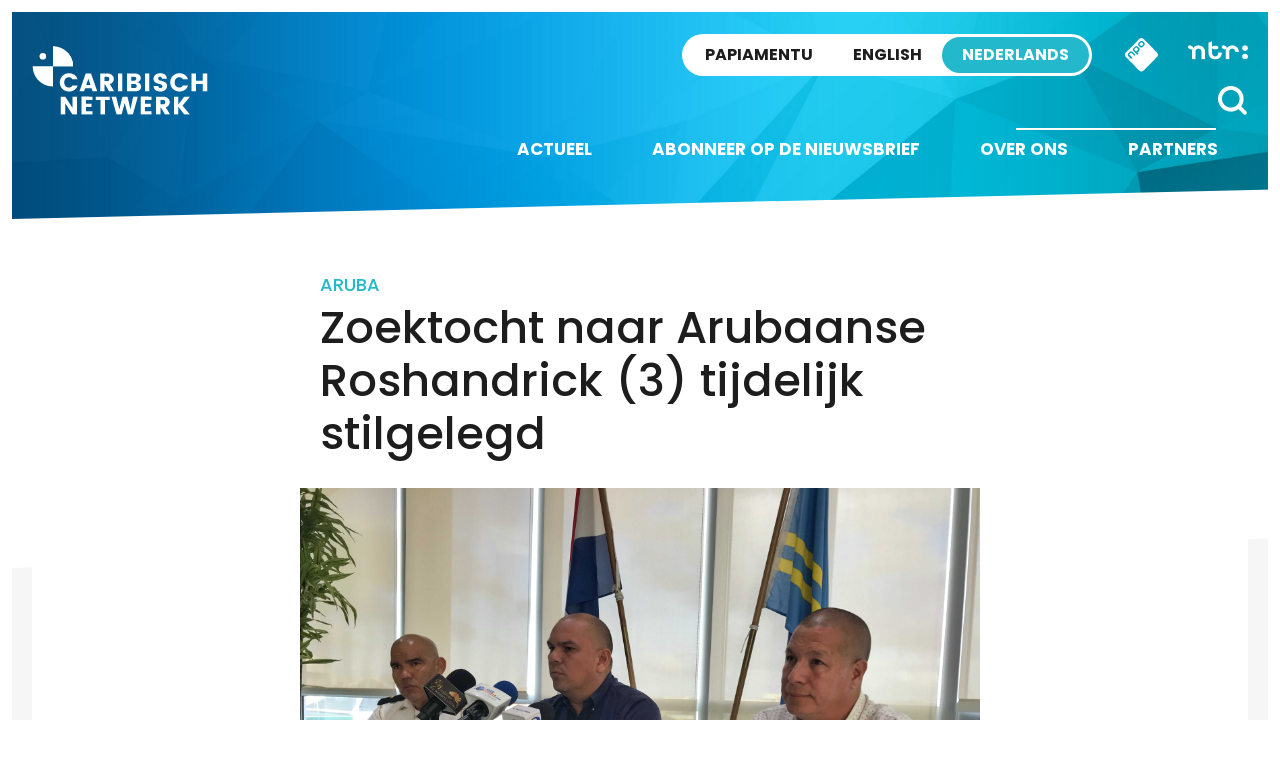

--- FILE ---
content_type: text/html; charset=UTF-8
request_url: https://caribischnetwerk.ntr.nl/2017/11/26/zoektocht-naar-arubaanse-roshandrick-3-tijdelijk-stilgelegd/
body_size: 12825
content:

<!doctype html>

<html class="no-js" dir="ltr" lang="nl-NL" prefix="og: https://ogp.me/ns#" xmlns:og="http://opengraphprotocol.org/schema/" xmlns:fb="http://www.facebook.com/2008/fbml">

<head>
    <meta charset="utf-8">
    <meta http-equiv="X-UA-Compatible" content="IE=edge">
    <meta name="viewport" content="width=device-width, initial-scale=1.0, maximum-scale=1.0, user-scalable=no" />
    <meta class="foundation-mq">

    <!-- If Site Icon isn't set in customizer -->
            <!-- Icons & Favicons -->
        <link rel="icon" href="https://caribischnetwerk.ntr.nl/wp-content/themes/caribischnetwerk-2017/favicon.png">
        <link href="https://caribischnetwerk.ntr.nl/wp-content/themes/caribischnetwerk-2017/assets/images/apple-icon-touch.png" rel="apple-touch-icon" />
        <!--[if IE]>
				<link rel="shortcut icon" href="https://caribischnetwerk.ntr.nl/wp-content/themes/caribischnetwerk-2017/favicon.ico">
			<![endif]-->
        <meta name="msapplication-TileColor" content="#f01d4f">
        <meta name="msapplication-TileImage" content="https://caribischnetwerk.ntr.nl/wp-content/themes/caribischnetwerk-2017/assets/images/win8-tile-icon.png">
        <meta name="theme-color" content="#121212">
    
    <link rel="pingback" href="https://caribischnetwerk.ntr.nl/xmlrpc.php">

    <title>Zoektocht naar Arubaanse Roshandrick (3) tijdelijk stilgelegd | Caribisch Netwerk</title>
	<style>img:is([sizes="auto" i], [sizes^="auto," i]) { contain-intrinsic-size: 3000px 1500px }</style>
	
		<!-- All in One SEO 4.9.3 - aioseo.com -->
	<meta name="description" content="ORANJESTAD - De driejarige Arubaanse Roshandrick Frans is nog steeds spoorloos. Los van enkele verklaringen van zijn moeder, zwijgt het drietal dat wordt verdacht van betrokkenheid bij de dood van Roshandrick&#039;s broer Rishandroh (5). Om alle verzamelde informatie te verwerken is de zoektocht kort gestaakt. De moeder, stiefvader en grootmoeder worden ervan verdacht iets te" />
	<meta name="robots" content="max-image-preview:large" />
	<meta name="keywords" content="kindermishandeling,roshandrick frans" />
	<link rel="canonical" href="https://caribischnetwerk.ntr.nl/2017/11/26/zoektocht-naar-arubaanse-roshandrick-3-tijdelijk-stilgelegd/" />
	<meta name="generator" content="All in One SEO (AIOSEO) 4.9.3" />
		<meta property="og:locale" content="nl_NL" />
		<meta property="og:site_name" content="Caribisch Netwerk | Caribisch Netwerk" />
		<meta property="og:type" content="article" />
		<meta property="og:title" content="Zoektocht naar Arubaanse Roshandrick (3) tijdelijk stilgelegd | Caribisch Netwerk" />
		<meta property="og:description" content="ORANJESTAD - De driejarige Arubaanse Roshandrick Frans is nog steeds spoorloos. Los van enkele verklaringen van zijn moeder, zwijgt het drietal dat wordt verdacht van betrokkenheid bij de dood van Roshandrick&#039;s broer Rishandroh (5). Om alle verzamelde informatie te verwerken is de zoektocht kort gestaakt. De moeder, stiefvader en grootmoeder worden ervan verdacht iets te" />
		<meta property="og:url" content="https://caribischnetwerk.ntr.nl/2017/11/26/zoektocht-naar-arubaanse-roshandrick-3-tijdelijk-stilgelegd/" />
		<meta property="article:published_time" content="2017-11-27T00:37:25+00:00" />
		<meta property="article:modified_time" content="2017-11-27T00:42:12+00:00" />
		<meta name="twitter:card" content="summary" />
		<meta name="twitter:title" content="Zoektocht naar Arubaanse Roshandrick (3) tijdelijk stilgelegd | Caribisch Netwerk" />
		<meta name="twitter:description" content="ORANJESTAD - De driejarige Arubaanse Roshandrick Frans is nog steeds spoorloos. Los van enkele verklaringen van zijn moeder, zwijgt het drietal dat wordt verdacht van betrokkenheid bij de dood van Roshandrick&#039;s broer Rishandroh (5). Om alle verzamelde informatie te verwerken is de zoektocht kort gestaakt. De moeder, stiefvader en grootmoeder worden ervan verdacht iets te" />
		<script type="application/ld+json" class="aioseo-schema">
			{"@context":"https:\/\/schema.org","@graph":[{"@type":"Article","@id":"https:\/\/caribischnetwerk.ntr.nl\/2017\/11\/26\/zoektocht-naar-arubaanse-roshandrick-3-tijdelijk-stilgelegd\/#article","name":"Zoektocht naar Arubaanse Roshandrick (3) tijdelijk stilgelegd | Caribisch Netwerk","headline":"Zoektocht naar Arubaanse Roshandrick (3) tijdelijk stilgelegd","author":{"@id":"https:\/\/caribischnetwerk.ntr.nl\/author\/#author"},"publisher":{"@id":"https:\/\/caribischnetwerk.ntr.nl\/#organization"},"image":{"@type":"ImageObject","url":"https:\/\/caribischnetwerk.ntr.nl\/files\/2017\/11\/roshandrick.jpg","width":4032,"height":3024,"caption":"Vice-premier Otmar Oduber, geflankeerd door minister van Justitie Andin Bikker en politiewoordvoerder Lito Lacl\u00e9. Foto: Ari\u00ebn Rasmijn"},"datePublished":"2017-11-26T20:37:25-04:00","dateModified":"2017-11-26T20:42:12-04:00","inLanguage":"nl-NL","mainEntityOfPage":{"@id":"https:\/\/caribischnetwerk.ntr.nl\/2017\/11\/26\/zoektocht-naar-arubaanse-roshandrick-3-tijdelijk-stilgelegd\/#webpage"},"isPartOf":{"@id":"https:\/\/caribischnetwerk.ntr.nl\/2017\/11\/26\/zoektocht-naar-arubaanse-roshandrick-3-tijdelijk-stilgelegd\/#webpage"},"articleSection":"Aruba, Nieuws, kindermishandeling, Roshandrick Frans"},{"@type":"BreadcrumbList","@id":"https:\/\/caribischnetwerk.ntr.nl\/2017\/11\/26\/zoektocht-naar-arubaanse-roshandrick-3-tijdelijk-stilgelegd\/#breadcrumblist","itemListElement":[{"@type":"ListItem","@id":"https:\/\/caribischnetwerk.ntr.nl#listItem","position":1,"name":"Home","item":"https:\/\/caribischnetwerk.ntr.nl","nextItem":{"@type":"ListItem","@id":"https:\/\/caribischnetwerk.ntr.nl\/category\/aruba\/#listItem","name":"Aruba"}},{"@type":"ListItem","@id":"https:\/\/caribischnetwerk.ntr.nl\/category\/aruba\/#listItem","position":2,"name":"Aruba","item":"https:\/\/caribischnetwerk.ntr.nl\/category\/aruba\/","nextItem":{"@type":"ListItem","@id":"https:\/\/caribischnetwerk.ntr.nl\/2017\/11\/26\/zoektocht-naar-arubaanse-roshandrick-3-tijdelijk-stilgelegd\/#listItem","name":"Zoektocht naar Arubaanse Roshandrick (3) tijdelijk stilgelegd"},"previousItem":{"@type":"ListItem","@id":"https:\/\/caribischnetwerk.ntr.nl#listItem","name":"Home"}},{"@type":"ListItem","@id":"https:\/\/caribischnetwerk.ntr.nl\/2017\/11\/26\/zoektocht-naar-arubaanse-roshandrick-3-tijdelijk-stilgelegd\/#listItem","position":3,"name":"Zoektocht naar Arubaanse Roshandrick (3) tijdelijk stilgelegd","previousItem":{"@type":"ListItem","@id":"https:\/\/caribischnetwerk.ntr.nl\/category\/aruba\/#listItem","name":"Aruba"}}]},{"@type":"Organization","@id":"https:\/\/caribischnetwerk.ntr.nl\/#organization","name":"Caribisch Netwerk","description":"Caribisch Netwerk","url":"https:\/\/caribischnetwerk.ntr.nl\/"},{"@type":"Person","@id":"https:\/\/caribischnetwerk.ntr.nl\/author\/#author","url":"https:\/\/caribischnetwerk.ntr.nl\/author\/"},{"@type":"WebPage","@id":"https:\/\/caribischnetwerk.ntr.nl\/2017\/11\/26\/zoektocht-naar-arubaanse-roshandrick-3-tijdelijk-stilgelegd\/#webpage","url":"https:\/\/caribischnetwerk.ntr.nl\/2017\/11\/26\/zoektocht-naar-arubaanse-roshandrick-3-tijdelijk-stilgelegd\/","name":"Zoektocht naar Arubaanse Roshandrick (3) tijdelijk stilgelegd | Caribisch Netwerk","description":"ORANJESTAD - De driejarige Arubaanse Roshandrick Frans is nog steeds spoorloos. Los van enkele verklaringen van zijn moeder, zwijgt het drietal dat wordt verdacht van betrokkenheid bij de dood van Roshandrick's broer Rishandroh (5). Om alle verzamelde informatie te verwerken is de zoektocht kort gestaakt. De moeder, stiefvader en grootmoeder worden ervan verdacht iets te","inLanguage":"nl-NL","isPartOf":{"@id":"https:\/\/caribischnetwerk.ntr.nl\/#website"},"breadcrumb":{"@id":"https:\/\/caribischnetwerk.ntr.nl\/2017\/11\/26\/zoektocht-naar-arubaanse-roshandrick-3-tijdelijk-stilgelegd\/#breadcrumblist"},"author":{"@id":"https:\/\/caribischnetwerk.ntr.nl\/author\/#author"},"creator":{"@id":"https:\/\/caribischnetwerk.ntr.nl\/author\/#author"},"image":{"@type":"ImageObject","url":"https:\/\/caribischnetwerk.ntr.nl\/files\/2017\/11\/roshandrick.jpg","@id":"https:\/\/caribischnetwerk.ntr.nl\/2017\/11\/26\/zoektocht-naar-arubaanse-roshandrick-3-tijdelijk-stilgelegd\/#mainImage","width":4032,"height":3024,"caption":"Vice-premier Otmar Oduber, geflankeerd door minister van Justitie Andin Bikker en politiewoordvoerder Lito Lacl\u00e9. Foto: Ari\u00ebn Rasmijn"},"primaryImageOfPage":{"@id":"https:\/\/caribischnetwerk.ntr.nl\/2017\/11\/26\/zoektocht-naar-arubaanse-roshandrick-3-tijdelijk-stilgelegd\/#mainImage"},"datePublished":"2017-11-26T20:37:25-04:00","dateModified":"2017-11-26T20:42:12-04:00"},{"@type":"WebSite","@id":"https:\/\/caribischnetwerk.ntr.nl\/#website","url":"https:\/\/caribischnetwerk.ntr.nl\/","name":"Caribisch Netwerk","description":"Caribisch Netwerk","inLanguage":"nl-NL","publisher":{"@id":"https:\/\/caribischnetwerk.ntr.nl\/#organization"}}]}
		</script>
		<!-- All in One SEO -->

<link rel='dns-prefetch' href='//caribischnetwerk.ntr.nl' />
<meta property="og:title" content="Zoektocht naar Arubaanse Roshandrick (3) tijdelijk stilgelegd"/><meta property="og:description" content="..."/><meta property="og:type" content="article"/><meta property="og:url" content="https://caribischnetwerk.ntr.nl/2017/11/26/zoektocht-naar-arubaanse-roshandrick-3-tijdelijk-stilgelegd/"/><meta property="og:site_name" content="Caribisch Netwerk"/><meta name="twitter:card" content="summary_large_image"><meta name="twitter:site" content="@CaribischNet"><meta property="twitter:title" content="Zoektocht naar Arubaanse Roshandrick (3) tijdelijk stilgelegd"/><meta property="og:image" content="https://caribischnetwerk.ntr.nl/files/2017/11/roshandrick.jpg"/><meta property="twitter:image" content="https://caribischnetwerk.ntr.nl/files/2017/11/roshandrick.jpg"/>
    
<link rel='stylesheet' id='wp-block-library-css' href='https://caribischnetwerk.ntr.nl/wp-includes/css/dist/block-library/style.min.css?ver=90276fb7e8b6e498a73da4c5afe9d6ae' type='text/css' media='all' />
<style id='classic-theme-styles-inline-css' type='text/css'>
/*! This file is auto-generated */
.wp-block-button__link{color:#fff;background-color:#32373c;border-radius:9999px;box-shadow:none;text-decoration:none;padding:calc(.667em + 2px) calc(1.333em + 2px);font-size:1.125em}.wp-block-file__button{background:#32373c;color:#fff;text-decoration:none}
</style>
<link rel='stylesheet' id='aioseo/css/src/vue/standalone/blocks/table-of-contents/global.scss-css' href='https://caribischnetwerk.ntr.nl/wp-content/plugins/all-in-one-seo-pack/dist/Lite/assets/css/table-of-contents/global.e90f6d47.css?ver=4.9.3' type='text/css' media='all' />
<style id='global-styles-inline-css' type='text/css'>
:root{--wp--preset--aspect-ratio--square: 1;--wp--preset--aspect-ratio--4-3: 4/3;--wp--preset--aspect-ratio--3-4: 3/4;--wp--preset--aspect-ratio--3-2: 3/2;--wp--preset--aspect-ratio--2-3: 2/3;--wp--preset--aspect-ratio--16-9: 16/9;--wp--preset--aspect-ratio--9-16: 9/16;--wp--preset--color--black: #000000;--wp--preset--color--cyan-bluish-gray: #abb8c3;--wp--preset--color--white: #ffffff;--wp--preset--color--pale-pink: #f78da7;--wp--preset--color--vivid-red: #cf2e2e;--wp--preset--color--luminous-vivid-orange: #ff6900;--wp--preset--color--luminous-vivid-amber: #fcb900;--wp--preset--color--light-green-cyan: #7bdcb5;--wp--preset--color--vivid-green-cyan: #00d084;--wp--preset--color--pale-cyan-blue: #8ed1fc;--wp--preset--color--vivid-cyan-blue: #0693e3;--wp--preset--color--vivid-purple: #9b51e0;--wp--preset--gradient--vivid-cyan-blue-to-vivid-purple: linear-gradient(135deg,rgba(6,147,227,1) 0%,rgb(155,81,224) 100%);--wp--preset--gradient--light-green-cyan-to-vivid-green-cyan: linear-gradient(135deg,rgb(122,220,180) 0%,rgb(0,208,130) 100%);--wp--preset--gradient--luminous-vivid-amber-to-luminous-vivid-orange: linear-gradient(135deg,rgba(252,185,0,1) 0%,rgba(255,105,0,1) 100%);--wp--preset--gradient--luminous-vivid-orange-to-vivid-red: linear-gradient(135deg,rgba(255,105,0,1) 0%,rgb(207,46,46) 100%);--wp--preset--gradient--very-light-gray-to-cyan-bluish-gray: linear-gradient(135deg,rgb(238,238,238) 0%,rgb(169,184,195) 100%);--wp--preset--gradient--cool-to-warm-spectrum: linear-gradient(135deg,rgb(74,234,220) 0%,rgb(151,120,209) 20%,rgb(207,42,186) 40%,rgb(238,44,130) 60%,rgb(251,105,98) 80%,rgb(254,248,76) 100%);--wp--preset--gradient--blush-light-purple: linear-gradient(135deg,rgb(255,206,236) 0%,rgb(152,150,240) 100%);--wp--preset--gradient--blush-bordeaux: linear-gradient(135deg,rgb(254,205,165) 0%,rgb(254,45,45) 50%,rgb(107,0,62) 100%);--wp--preset--gradient--luminous-dusk: linear-gradient(135deg,rgb(255,203,112) 0%,rgb(199,81,192) 50%,rgb(65,88,208) 100%);--wp--preset--gradient--pale-ocean: linear-gradient(135deg,rgb(255,245,203) 0%,rgb(182,227,212) 50%,rgb(51,167,181) 100%);--wp--preset--gradient--electric-grass: linear-gradient(135deg,rgb(202,248,128) 0%,rgb(113,206,126) 100%);--wp--preset--gradient--midnight: linear-gradient(135deg,rgb(2,3,129) 0%,rgb(40,116,252) 100%);--wp--preset--font-size--small: 13px;--wp--preset--font-size--medium: 20px;--wp--preset--font-size--large: 36px;--wp--preset--font-size--x-large: 42px;--wp--preset--spacing--20: 0.44rem;--wp--preset--spacing--30: 0.67rem;--wp--preset--spacing--40: 1rem;--wp--preset--spacing--50: 1.5rem;--wp--preset--spacing--60: 2.25rem;--wp--preset--spacing--70: 3.38rem;--wp--preset--spacing--80: 5.06rem;--wp--preset--shadow--natural: 6px 6px 9px rgba(0, 0, 0, 0.2);--wp--preset--shadow--deep: 12px 12px 50px rgba(0, 0, 0, 0.4);--wp--preset--shadow--sharp: 6px 6px 0px rgba(0, 0, 0, 0.2);--wp--preset--shadow--outlined: 6px 6px 0px -3px rgba(255, 255, 255, 1), 6px 6px rgba(0, 0, 0, 1);--wp--preset--shadow--crisp: 6px 6px 0px rgba(0, 0, 0, 1);}:where(.is-layout-flex){gap: 0.5em;}:where(.is-layout-grid){gap: 0.5em;}body .is-layout-flex{display: flex;}.is-layout-flex{flex-wrap: wrap;align-items: center;}.is-layout-flex > :is(*, div){margin: 0;}body .is-layout-grid{display: grid;}.is-layout-grid > :is(*, div){margin: 0;}:where(.wp-block-columns.is-layout-flex){gap: 2em;}:where(.wp-block-columns.is-layout-grid){gap: 2em;}:where(.wp-block-post-template.is-layout-flex){gap: 1.25em;}:where(.wp-block-post-template.is-layout-grid){gap: 1.25em;}.has-black-color{color: var(--wp--preset--color--black) !important;}.has-cyan-bluish-gray-color{color: var(--wp--preset--color--cyan-bluish-gray) !important;}.has-white-color{color: var(--wp--preset--color--white) !important;}.has-pale-pink-color{color: var(--wp--preset--color--pale-pink) !important;}.has-vivid-red-color{color: var(--wp--preset--color--vivid-red) !important;}.has-luminous-vivid-orange-color{color: var(--wp--preset--color--luminous-vivid-orange) !important;}.has-luminous-vivid-amber-color{color: var(--wp--preset--color--luminous-vivid-amber) !important;}.has-light-green-cyan-color{color: var(--wp--preset--color--light-green-cyan) !important;}.has-vivid-green-cyan-color{color: var(--wp--preset--color--vivid-green-cyan) !important;}.has-pale-cyan-blue-color{color: var(--wp--preset--color--pale-cyan-blue) !important;}.has-vivid-cyan-blue-color{color: var(--wp--preset--color--vivid-cyan-blue) !important;}.has-vivid-purple-color{color: var(--wp--preset--color--vivid-purple) !important;}.has-black-background-color{background-color: var(--wp--preset--color--black) !important;}.has-cyan-bluish-gray-background-color{background-color: var(--wp--preset--color--cyan-bluish-gray) !important;}.has-white-background-color{background-color: var(--wp--preset--color--white) !important;}.has-pale-pink-background-color{background-color: var(--wp--preset--color--pale-pink) !important;}.has-vivid-red-background-color{background-color: var(--wp--preset--color--vivid-red) !important;}.has-luminous-vivid-orange-background-color{background-color: var(--wp--preset--color--luminous-vivid-orange) !important;}.has-luminous-vivid-amber-background-color{background-color: var(--wp--preset--color--luminous-vivid-amber) !important;}.has-light-green-cyan-background-color{background-color: var(--wp--preset--color--light-green-cyan) !important;}.has-vivid-green-cyan-background-color{background-color: var(--wp--preset--color--vivid-green-cyan) !important;}.has-pale-cyan-blue-background-color{background-color: var(--wp--preset--color--pale-cyan-blue) !important;}.has-vivid-cyan-blue-background-color{background-color: var(--wp--preset--color--vivid-cyan-blue) !important;}.has-vivid-purple-background-color{background-color: var(--wp--preset--color--vivid-purple) !important;}.has-black-border-color{border-color: var(--wp--preset--color--black) !important;}.has-cyan-bluish-gray-border-color{border-color: var(--wp--preset--color--cyan-bluish-gray) !important;}.has-white-border-color{border-color: var(--wp--preset--color--white) !important;}.has-pale-pink-border-color{border-color: var(--wp--preset--color--pale-pink) !important;}.has-vivid-red-border-color{border-color: var(--wp--preset--color--vivid-red) !important;}.has-luminous-vivid-orange-border-color{border-color: var(--wp--preset--color--luminous-vivid-orange) !important;}.has-luminous-vivid-amber-border-color{border-color: var(--wp--preset--color--luminous-vivid-amber) !important;}.has-light-green-cyan-border-color{border-color: var(--wp--preset--color--light-green-cyan) !important;}.has-vivid-green-cyan-border-color{border-color: var(--wp--preset--color--vivid-green-cyan) !important;}.has-pale-cyan-blue-border-color{border-color: var(--wp--preset--color--pale-cyan-blue) !important;}.has-vivid-cyan-blue-border-color{border-color: var(--wp--preset--color--vivid-cyan-blue) !important;}.has-vivid-purple-border-color{border-color: var(--wp--preset--color--vivid-purple) !important;}.has-vivid-cyan-blue-to-vivid-purple-gradient-background{background: var(--wp--preset--gradient--vivid-cyan-blue-to-vivid-purple) !important;}.has-light-green-cyan-to-vivid-green-cyan-gradient-background{background: var(--wp--preset--gradient--light-green-cyan-to-vivid-green-cyan) !important;}.has-luminous-vivid-amber-to-luminous-vivid-orange-gradient-background{background: var(--wp--preset--gradient--luminous-vivid-amber-to-luminous-vivid-orange) !important;}.has-luminous-vivid-orange-to-vivid-red-gradient-background{background: var(--wp--preset--gradient--luminous-vivid-orange-to-vivid-red) !important;}.has-very-light-gray-to-cyan-bluish-gray-gradient-background{background: var(--wp--preset--gradient--very-light-gray-to-cyan-bluish-gray) !important;}.has-cool-to-warm-spectrum-gradient-background{background: var(--wp--preset--gradient--cool-to-warm-spectrum) !important;}.has-blush-light-purple-gradient-background{background: var(--wp--preset--gradient--blush-light-purple) !important;}.has-blush-bordeaux-gradient-background{background: var(--wp--preset--gradient--blush-bordeaux) !important;}.has-luminous-dusk-gradient-background{background: var(--wp--preset--gradient--luminous-dusk) !important;}.has-pale-ocean-gradient-background{background: var(--wp--preset--gradient--pale-ocean) !important;}.has-electric-grass-gradient-background{background: var(--wp--preset--gradient--electric-grass) !important;}.has-midnight-gradient-background{background: var(--wp--preset--gradient--midnight) !important;}.has-small-font-size{font-size: var(--wp--preset--font-size--small) !important;}.has-medium-font-size{font-size: var(--wp--preset--font-size--medium) !important;}.has-large-font-size{font-size: var(--wp--preset--font-size--large) !important;}.has-x-large-font-size{font-size: var(--wp--preset--font-size--x-large) !important;}
:where(.wp-block-post-template.is-layout-flex){gap: 1.25em;}:where(.wp-block-post-template.is-layout-grid){gap: 1.25em;}
:where(.wp-block-columns.is-layout-flex){gap: 2em;}:where(.wp-block-columns.is-layout-grid){gap: 2em;}
:root :where(.wp-block-pullquote){font-size: 1.5em;line-height: 1.6;}
</style>
<link rel='stylesheet' id='contact-form-7-css' href='https://caribischnetwerk.ntr.nl/wp-content/plugins/contact-form-7/includes/css/styles.css?ver=6.1.4' type='text/css' media='all' />
<link rel='stylesheet' id='site-css-css' href='https://caribischnetwerk.ntr.nl/wp-content/themes/caribischnetwerk-2017/assets/css/style.css?v=2&#038;ver=90276fb7e8b6e498a73da4c5afe9d6ae' type='text/css' media='all' />
<script type="text/javascript" src="https://caribischnetwerk.ntr.nl/wp-includes/js/jquery/jquery.min.js?ver=3.7.1" id="jquery-core-js"></script>
<script type="text/javascript" src="https://caribischnetwerk.ntr.nl/wp-includes/js/jquery/jquery-migrate.min.js?ver=3.4.1" id="jquery-migrate-js"></script>
<link rel="https://api.w.org/" href="https://caribischnetwerk.ntr.nl/wp-json/" /><link rel="alternate" title="JSON" type="application/json" href="https://caribischnetwerk.ntr.nl/wp-json/wp/v2/posts/43905" /><link rel='shortlink' href='https://caribischnetwerk.ntr.nl/?p=43905' />
<link rel="alternate" title="oEmbed (JSON)" type="application/json+oembed" href="https://caribischnetwerk.ntr.nl/wp-json/oembed/1.0/embed?url=https%3A%2F%2Fcaribischnetwerk.ntr.nl%2F2017%2F11%2F26%2Fzoektocht-naar-arubaanse-roshandrick-3-tijdelijk-stilgelegd%2F" />
<link rel="alternate" title="oEmbed (XML)" type="text/xml+oembed" href="https://caribischnetwerk.ntr.nl/wp-json/oembed/1.0/embed?url=https%3A%2F%2Fcaribischnetwerk.ntr.nl%2F2017%2F11%2F26%2Fzoektocht-naar-arubaanse-roshandrick-3-tijdelijk-stilgelegd%2F&#038;format=xml" />

        
    <!-- NPO Tag -->
            <script src="https://npotag.npo-data.nl/prod/npo-tag.min.js"></script>
    
    <script lang="text/javascript">

        
        window.onload = function () {
            const tag = npotag.newTag(
                                // Set properties shared by all events
                {
                    brand: 'NTR.nl',
                    brand_id: 630382,
                    platform: 'site',
                    platform_version: '1.0.0',
                },
                // Create the tag plugins you want to use
                [
                    npotag.newGovoltePlugin(),
                    npotag.newATInternetPlugin(),
                ]
            );

            const tracker = npotag.newPageTracker(tag, {
                page: 'zoektocht-naar-arubaanse-roshandrick-3-tijdelijk-stilgelegd',
                                    chapter_1: 'caribischnetwerk',
                    chapter_2: 'nederlands',
                    chapter_3: 'post',
                                broadcasters: 'ntr',
                program: '',
                content_context_id: '',
            });

            // Send a page view event
            tracker.pageView();

        }
    </script>
    <!-- /NPO Tag -->

        
    <!-- NPO Cookiemodule -->
    <script type="text/javascript">
        (function() {
            var ccmWrapperElement = document.createElement('script');
            var organisation = 'NTR';
            var site = 'ntr.nl';
            var ccmWrapperVersion = 'v1.1';
            var ccmDomain = 'https://ccm.npo.nl';
            ccmWrapperElement.type = 'text/javascript';
            ccmWrapperElement.crossOrigin = 'anonymous';
            ccmWrapperElement.src = ccmDomain + '/sites/' + organisation + '/' + site + '/ccm-wrapper_' + ccmWrapperVersion + '.js';
            ccmWrapperElement.async = true;
            ccmWrapperElement.defer = ccmWrapperElement.async;
            var s = document.getElementsByTagName('script')[0];
            s.parentNode.insertBefore(ccmWrapperElement, s);
            window.addEventListener('CCM_Wrapper_ready', function(e) {
                ccmWrapper.init();
            }, false);
        })();
    </script>
    <!-- /NPO Cookiemodule -->


</head>

<body class="wp-singular post-template-default single single-post postid-43905 single-format-standard wp-theme-caribischnetwerk-2017 nederlands">

    <div class="off-canvas-wrapper">

        <div class="off-canvas-wrapper-inner" data-off-canvas-wrapper>

            <div class="off-canvas position-right hide-for-large" id="off-canvas" data-off-canvas data-position="right">
	<div class="row row-100 off-canvas__search">
		<div class="large-12 columns">
			<form role="search" method="get" class="search-form" action="https://caribischnetwerk.ntr.nl/">
				<input type="search" id="search-field" class="search-field" value="" name="s" title="Search for:" />
				<input type="submit" class="search-submit search" title="" value="" />
			</form>			
		</div>
	</div>
	<div class="row off-menu">
		<div class="large-12 columns">
			<div class="row row-100 off-canvas__menu">	
				<ul id="menu-side-nav" class="vertical menu" data-accordion-menu><li id="menu-item-36791" class="menu-item menu-item-type-custom menu-item-object-custom menu-item-home menu-item-36791"><a href="http://caribischnetwerk.ntr.nl">Nieuws</a></li>
<li id="menu-item-61762" class="menu-item menu-item-type-taxonomy menu-item-object-category menu-item-61762"><a href="https://caribischnetwerk.ntr.nl/category/opinie/">Opinie</a></li>
<li id="menu-item-36794" class="menu-item menu-item-type-custom menu-item-object-custom menu-item-home menu-item-has-children menu-item-36794"><a href="http://caribischnetwerk.ntr.nl">Eilanden</a>
<ul class="vertical menu">
	<li id="menu-item-36798" class="menu-item menu-item-type-taxonomy menu-item-object-category current-post-ancestor current-menu-parent current-post-parent menu-item-36798"><a href="https://caribischnetwerk.ntr.nl/category/aruba/">Aruba</a></li>
	<li id="menu-item-36797" class="menu-item menu-item-type-taxonomy menu-item-object-category menu-item-36797"><a href="https://caribischnetwerk.ntr.nl/category/bonaire/">Bonaire</a></li>
	<li id="menu-item-36795" class="menu-item menu-item-type-taxonomy menu-item-object-category menu-item-36795"><a href="https://caribischnetwerk.ntr.nl/category/curacao/">Curaçao</a></li>
	<li id="menu-item-36801" class="menu-item menu-item-type-taxonomy menu-item-object-category menu-item-36801"><a href="https://caribischnetwerk.ntr.nl/category/saba/">Saba</a></li>
	<li id="menu-item-36800" class="menu-item menu-item-type-taxonomy menu-item-object-category menu-item-36800"><a href="https://caribischnetwerk.ntr.nl/category/st-eustatius/">St Eustatius</a></li>
	<li id="menu-item-36799" class="menu-item menu-item-type-taxonomy menu-item-object-category menu-item-36799"><a href="https://caribischnetwerk.ntr.nl/category/st-maarten/">St Maarten</a></li>
	<li id="menu-item-36796" class="menu-item menu-item-type-taxonomy menu-item-object-category menu-item-36796"><a href="https://caribischnetwerk.ntr.nl/category/nederland/">Nederland</a></li>
</ul>
</li>
<li id="menu-item-36792" class="menu-item menu-item-type-post_type menu-item-object-page menu-item-36792"><a href="https://caribischnetwerk.ntr.nl/wie-zijn-we/">Over ons</a></li>
<li id="menu-item-36793" class="menu-item menu-item-type-post_type menu-item-object-page menu-item-36793"><a href="https://caribischnetwerk.ntr.nl/partners/">Partners</a></li>
</ul>		
			</div>
		</div>
	</div>
	<div class="row off-canvas__social">
		<div class="large-12 columns text-right">
			<a target="_blank" title="X" href="https://x.com/CaribischNet" class="social-icon social-icon--x"></a>
			<a target="_blank" title="Facebook" href="https://www.facebook.com/CaribischNetwerk" class="social-icon social-icon--facebook"></a>
			<a target="_blank" title="Instagram" href="https://www.instagram.com/caribischnetwerkntr/" class="social-icon social-icon--instagram"></a>
			<a target="_blank" title="YouTube" href="https://www.youtube.com/channel/UChmbtLmjqYjXuJ0t0bBUnuw/featured" class="social-icon social-icon--youtube"></a>
			<a target="_blank" title="RSS" href="https://caribischnetwerk.ntr.nl/rss" class="social-icon social-icon--rss"></a>			
		</div>
	</div>	
	<div class="row off-canvas__logos">
		<div class="large-12 columns text-right">
			<a href="http://ntr.nl/"><img src="https://caribischnetwerk.ntr.nl/wp-content/themes/caribischnetwerk-2017/assets/images/logo-ntr-white.svg" alt="" height="70" /></a>
			<a href="http://www.npo.nl"><img src="https://caribischnetwerk.ntr.nl/wp-content/themes/caribischnetwerk-2017/assets/images/logo-npo-white.svg" alt="" height="70" /></a>
		</div>
	</div>
</div>
            <div class="off-canvas-content" data-off-canvas-content>
                <header class="header row row--100" role="banner">
                    <div class="header__inner">
                        <div class="large-3 medium-3 columns show-for-medium">
                            <div class="header__logo">
                                <a href="https://caribischnetwerk.ntr.nl">
                                    <!-- Alt text needs multi language -->
                                    <img src="https://caribischnetwerk.ntr.nl/wp-content/themes/caribischnetwerk-2017/assets/images/logo-white-nederlands.svg" alt="Caribisch Netwerk" />
                                </a>
                            </div>
                        </div>
                        <div class="large-9 medium-9 small-12 columns">
                            <!-- Skip link needs multi language -->
                            <a href="#main-content" class="skip-content">Direct naar artikel</a>
                            <div class="sitenav">
                                <a href="http://ntr.nl/" class="sitenav__ntr show-for-medium">
                                    <img src="https://caribischnetwerk.ntr.nl/wp-content/themes/caribischnetwerk-2017/assets/images/logo-ntr.svg" alt="NTR" width="60" />
                                </a>
                                <div id="npo-knop" class="show-for-large" />
                                <a href="http://www.npostart.nl/?ns_campaign=meernpo&ns_mchannel=omroep&ns_source=ntr&ns_linkname=button" rel="external">
                                    <img src="https://caribischnetwerk.ntr.nl/wp-content/themes/caribischnetwerk-2017//assets/images/npo-knop.svg" width="36" alt="NPO" />
                                </a>
                            </div>
                            
                            <div class="right-off-canvas-menu header__sitenav" data-offcanvas>
                                <div class="language-switch">
                                    <input type="radio" name="language-small" value="PA" id="language_pa-small" class="language-switch__input" >
                                    <label onclick="javascript:window.location.href='http://retkaribense.ntr.nl'" for="language_pa-small" class="language-switch__label language-switch__label--papiamentu">Papiamentu</label>
                                    
                                    <input type="radio" name="language-small" value="EN" id="language_en-small" class="language-switch__input" >
                                    <label onclick="javascript:window.location.href='http://caribbeannetwork.ntr.nl'" for="language_en-small" class="language-switch__label language-switch__label--english">English</label>

                                    <input type="radio" name="language-small" value="NL" id="language_nl-small" class="language-switch__input" checked>
                                    <label onclick="javascript:window.location.href='http://caribischnetwerk.ntr.nl'" for="language_nl-small" class="language-switch__label language-switch__label--nederlands">Nederlands</label>
                                </div>
                            </div>
                        </div>
                        <div class="menunav">
                            <div class="header__nav">
                                <div class="top-bar" id="top-bar-menu">
	<div class="top-bar-right show-for-large">
		<div class="top-bar-right__search">
			<form role="search" method="get" class="search-form" action="https://caribischnetwerk.ntr.nl/">
				<input type="search" class="search-field" value="" name="s" placeholder="" title="Search for:" />
				<input type="submit" class="search-submit button" title="" value="" />
			</form>
		</div>		
		<div class="top-bar-right__menu">
			<ul id="menu-header-nav" class="vertical medium-horizontal menu" data-responsive-menu="accordion medium-dropdown"><li id="menu-item-36785" class="menu-item menu-item-type-custom menu-item-object-custom menu-item-home menu-item-36785"><a href="https://caribischnetwerk.ntr.nl">Actueel</a></li>
<li id="menu-item-77465" class="menu-item menu-item-type-post_type menu-item-object-page menu-item-77465"><a href="https://caribischnetwerk.ntr.nl/nieuwsbrief/">Abonneer op de nieuwsbrief</a></li>
<li id="menu-item-36786" class="menu-item menu-item-type-post_type menu-item-object-page menu-item-36786"><a href="https://caribischnetwerk.ntr.nl/wie-zijn-we/">Over ons</a></li>
<li id="menu-item-36787" class="menu-item menu-item-type-post_type menu-item-object-page menu-item-36787"><a href="https://caribischnetwerk.ntr.nl/partners/">Partners</a></li>
</ul>		</div>
	</div>
	<div class="hide-for-large top-bar-small">
		<div class="small-6 columns text-left hide-for-medium-only">
			<a href="https://caribischnetwerk.ntr.nl"><img src="https://caribischnetwerk.ntr.nl/wp-content/themes/caribischnetwerk-2017/assets/images/logo-white-nederlands.svg" alt="" width="130" />&nbsp;</a>
		</div>
		<div class="small-6 columns text-right top-bar-small__icons">
			<a data-toggle="off-canvas" class="icon icon--menu float-right"></a>
			<a data-toggle="off-canvas" class="icon icon--search float-right"></a>
		</div>	
	</div>
</div>                            </div>
                        </div>
                    </div>
            </div>

            <div class="diagonal diagonal--bottomleft diagonal--bottomleft-white diagonal--bottom"></div>
            </header>			

<article id="post-43905" class="single-article post-43905 post type-post status-publish format-standard has-post-thumbnail hentry category-aruba category-nieuws tag-kindermishandeling tag-roshandrick-frans" role="article" itemscope itemtype="http://schema.org/BlogPosting">

	<header class="article-header">
		<ul class="categories-list" aria-label="Locaties">
			<li key="ARUBA"><a href="https://caribischnetwerk.ntr.nl/category/aruba/" rel="category tag">ARUBA</a></li>	
		</ul>
		<h1 id="main-content">Zoektocht naar Arubaanse Roshandrick (3) tijdelijk stilgelegd</h1>
	</header>

	<div id="content">
		<div class="diagonal diagonal--content diagonal--topright diagonal--topright-white"></div>	
		<div id="inner-content" class="row">

			<main id="main" class="large-12 columns" role="main">		
	    
	    		<div class="article-inner">
			<section class="article-image">
			<img src="https://caribischnetwerk.ntr.nl/files/2017/11/roshandrick.jpg" alt="Zoektocht naar Arubaanse Roshandrick (3) tijdelijk stilgelegd" />
						<p>
					Foto: Ariën Rasmijn				</p>
					</section>
	
	<section class="entry-content" itemprop="articleBody">
		<p class="byline">
	26 november 2017 
	| Ariën Rasmijn</p>			<p><strong>ORANJESTAD &#8211; De driejarige Arubaanse Roshandrick Frans is nog steeds spoorloos. Los van enkele verklaringen van zijn moeder, zwijgt het drietal dat wordt verdacht van betrokkenheid bij <a href="http://caribischnetwerk.ntr.nl/2017/11/25/aruba-opgeschrikt-door-dodelijke-mishandeling-vijfjarige/" rel="noopener" target="_blank">de dood</a> van Roshandrick&#8217;s broer Rishandroh (5). Om alle verzamelde informatie te verwerken is de zoektocht kort gestaakt.</strong></p>
<p>De moeder, stiefvader en grootmoeder worden ervan verdacht iets te maken te hebben met de dood van Rishandroh. De vijfjarige werd afgelopen woensdag met zwaar letsel opgenomen in het ziekenhuis en overleed vrijdag.</p>
<p>“Dat zij zwijgen is hun recht, maar dat betekent dat wij om hen heen het onderzoek moeten voortzetten&#8221;, aldus politiewoordvoerder Lito Laclé. Het Korps Politie Aruba (KPA) wordt geholpen door eenheden van de Koninklijke marine. Vanmiddag lastten waarnemend premier Otmar Oduber, minister van Justitie Andin Bikker en politiewoordvoerder Laclé met spoed een persbriefing in. </p>
<p>OM-woordvoerder Ann Angela meldt dat het onduidelijk is of Roshandrick nog leeft. Volgens minister Bikker moet het onderzoeksteam de kans krijgen om alle vergaarde informatie te verwerken, om zo de zoektocht naar de vermiste jongen te kunnen vernauwen. Eerder verklaarde minister Bikker aan de lokale pers dat meerdere mensen door de politie worden gehoord.</p>
<p><strong>Twee maanden niet gezien</strong><br />
Geruchten op sociale media dat het jongetje dood is gevonden, kloppen niet, zegt minister Bikker. Vice-premier Oduber benadrukt dat de zoektocht niet is gestopt. Hij roept de bevolking op om informatie te blijven geven. Politiewoordvoerder Laclé bevestigt dat familie en vrienden aan justitie hebben gemeld dat zij de kleine Roshandrick al twee maanden niet hebben gezien.</p>
<p>Hulpdiensten, eenheden van de Koninklijke marine en vrijwilligers hebben de afgelopen twee dagen intensief naar Roshandrick gezocht. Er werden met name leegstaande gebouwen doorzocht, aan de hand van een tip. Vandaag werden ook huiszoekingen uitgevoerd door justitie. De lokale pers was gevraagd om niet met drones in de buurt te vliegen. </p>
<p><strong>Stille tocht</strong><br />
In de late namiddag hielden burgers een korte stille tocht in San Nicolas. &#8220;Als Arubanen hebben wij nooit kunnen bedenken dat zo iets verschrikkelijks zou gebeuren in ons land&#8221;, verklaarde een van de organisatoren tijdens een toespraak.</p>
		<section class="share">
	<hr/>
	<h6>
		Delen: 
	</h6>

	<a target="_blank" title="Facebook share: https://caribischnetwerk.ntr.nl/2017/11/26/zoektocht-naar-arubaanse-roshandrick-3-tijdelijk-stilgelegd/" class="share-facebook" href="http://www.facebook.com/sharer.php?u=https%3A%2F%2Fcaribischnetwerk.ntr.nl%2F2017%2F11%2F26%2Fzoektocht-naar-arubaanse-roshandrick-3-tijdelijk-stilgelegd%2F&picture=https%3A%2F%2Fcaribischnetwerk.ntr.nl%2Ffiles%2F2017%2F11%2Froshandrick.jpg">
		<svg width="36" height="36" version="1.1" id="Laag_1" xmlns="http://www.w3.org/2000/svg" xmlns:xlink="http://www.w3.org/1999/xlink" x="0px" y="0px" viewBox="0 0 64 64" style="enable-background:new 0 0 64 64;" xml:space="preserve">
		<path class="st0" d="M32,0C14.3,0,0,14.3,0,32s14.3,32,32,32s32-14.3,32-32S49.7,0,32,0z M40.4,32c-1.9,0-5.2,0-5.2,0v20.7
			c0,0-6.1,0-9,0c0-6.4,0-13.8,0-20.6c-1.4,0-2.4,0-3.8,0c0-2.4,0-4.1,0-6.5c1.4,0,2.4,0,3.8,0c0.2-4.8,0.3-9.5,2.6-11.9
			c2.7-2.7,5.2-2.4,12.9-2.4c0,2.4,0,6.7,0,6.7s-4.9-0.5-6.1,1.4c-0.7,1-0.3,4-0.3,6.2c2.1,0,4.4,0,6.5,0C41.2,28.1,40.8,29.8,40.4,32
			z"/>
		</svg>
	</a>
	<a target="_blank" title="X share: https://caribischnetwerk.ntr.nl/2017/11/26/zoektocht-naar-arubaanse-roshandrick-3-tijdelijk-stilgelegd/" href="https://X.com/share?text=Zoektocht+naar+Arubaanse+Roshandrick+%283%29+tijdelijk+stilgelegd&amp;url=https://caribischnetwerk.ntr.nl/2017/11/26/zoektocht-naar-arubaanse-roshandrick-3-tijdelijk-stilgelegd/">
		<svg width="36" height="36" version="1.1" id="Laag_1" xmlns="http://www.w3.org/2000/svg" xmlns:xlink="http://www.w3.org/1999/xlink" x="0px" y="0px" viewBox="0 0 64 64" style="enable-background:new 0 0 64 64;" xml:space="preserve">
		<path id="XMLID_2_" class="st0" d="M0 32C0 14.3 14.3 0 32 0C49.7 0 64 14.3 64 32C64 49.7 49.7 64 32 64C14.3 64 0 49.7 0 32ZM46.3998 17.3045L41.4932 17.2549L33.3144 26.4153L26.4173 17.1024L16.2926 17L28.2301 32.9413L16.6319 45.93L21.5415 45.9796L30.4929 35.9577L38.1243 46.1474L47.9984 46.2472L35.5564 29.4478L46.3998 17.3045ZM42.2271 43.2517L39.5083 43.2242L21.9943 19.8406L24.9119 19.8701L42.2271 43.2517Z"/>
		</svg>
	</a>
	<a title="Mail: https://caribischnetwerk.ntr.nl/2017/11/26/zoektocht-naar-arubaanse-roshandrick-3-tijdelijk-stilgelegd/" href="mailto:?subject=Zoektocht naar Arubaanse Roshandrick (3) tijdelijk stilgelegd&amp;body=https://caribischnetwerk.ntr.nl/2017/11/26/zoektocht-naar-arubaanse-roshandrick-3-tijdelijk-stilgelegd/">
		<svg width="36" height="36" version="1.1" id="Laag_1" xmlns="http://www.w3.org/2000/svg" xmlns:xlink="http://www.w3.org/1999/xlink" x="0px" y="0px" viewBox="0 0 64 64" style="enable-background:new 0 0 64 64;" xml:space="preserve">
			<path class="st0" d="M32,0C14.3,0,0,14.3,0,32s14.3,32,32,32s32-14.3,32-32S49.7,0,32,0z M16.4,19.6h31.2c0.2,0,0.4,0,0.5,0L32,29.7
				L15.9,19.7C16,19.6,16.2,19.6,16.4,19.6z M51,41c0,1.9-1.5,3.4-3.4,3.4H16.4c-1.9,0-3.4-1.5-3.4-3.4V23c0-0.2,0-0.4,0.1-0.6L31,33.6
				c0,0,0,0,0.1,0c0,0,0,0,0.1,0c0.1,0.1,0.3,0.1,0.4,0.2c0,0,0,0,0,0c0.1,0,0.3,0.1,0.4,0.1c0,0,0,0,0,0s0,0,0,0c0.1,0,0.3,0,0.4-0.1
				c0,0,0,0,0,0c0.1,0,0.3-0.1,0.4-0.2c0,0,0,0,0.1,0c0,0,0,0,0.1,0L51,22.4c0,0.2,0.1,0.4,0.1,0.6V41z"/>
		</svg>
	</a>	
</section>		<!-- <p class="tags"></p> -->
	</section>

	<footer class="article-footer">

	</footer>

	</div>


			</main> <!-- end #main -->

					</div> <!-- end #inner-content -->
	</div> <!-- end #content -->

</article>

<div id="related-latest">
<div class="articles" role="articles">	    
	<div class="row">		    	
		<div class="articles__inner">	
		<h2 class="articles__title">Laatste nieuws</h2>			    
						
			<div class="xlarge-3 large-4 medium-6 columns article text-left">
				<a href="https://caribischnetwerk.ntr.nl/2026/01/16/weekoverzicht-curacaose-premier-ziet-ministers-gaan-en-komen-maar-is-vooral-blij-met-olietanker-vol-ruwe-venezolaanse-olie/" aria-label="Weekoverzicht: Curaçaose premier ziet ministers gaan en komen, maar is vooral blij met olietanker vol ruwe Venezolaanse olie">
	<article id="post-89952">
		<header class="article-header">
						<img src="https://caribischnetwerk.ntr.nl/files/2026/01/Pisas-bij-Boot.jpg" alt="Weekoverzicht: Curaçaose premier ziet ministers gaan en komen, maar is vooral blij met olietanker vol ruwe Venezolaanse olie"></img>
		</header>
		<div class="article-content-footer">
			<section class="entry-content" itemprop="articleBody">
				<div class="entry-content__title">
										<h2>Weekoverzicht: Curaçaose premier ziet ministers gaan en komen, maar is vooral blij met olietanker vol ruwe Venezolaanse olie</h2>
				</div>
				<p>Weekoverzicht 10 –16 januari 2026 In de afgelopen week ging het op Aruba onder meer over de vele auto-ongelukken....</p>
			</section>

			<footer class="article-footer">
				<div class="article-footer__inner">
					<span class="arrow arrow--post arrow--right">
						16 januari 2026					</span>
				</div>
			</footer>
		</div>
	</article>
</a>			</div>

			
			<div class="xlarge-3 large-4 medium-6 columns article text-left">
				<a href="https://caribischnetwerk.ntr.nl/2026/01/15/solidariteitsorganisatie-trump-heeft-vn-handvest-geschonden/" aria-label="Solidariteitsorganisatie: ‘Trump heeft VN Handvest geschonden’">
	<article id="post-89942">
		<header class="article-header">
						<img src="https://caribischnetwerk.ntr.nl/files/2026/01/Marlon-Uitreiking.jpg" alt="Solidariteitsorganisatie: ‘Trump heeft VN Handvest geschonden’"></img>
		</header>
		<div class="article-content-footer">
			<section class="entry-content" itemprop="articleBody">
				<div class="entry-content__title">
										<h2>Solidariteitsorganisatie: ‘Trump heeft VN Handvest geschonden’</h2>
				</div>
				<p>&#8216;Curaçao ‘te stil’ na Amerikaanse acties in Venezuela&#8217; De Amerikaanse militaire actie in Venezuela op 3 januari 2026 heeft...</p>
			</section>

			<footer class="article-footer">
				<div class="article-footer__inner">
					<span class="arrow arrow--post arrow--right">
						15 januari 2026					</span>
				</div>
			</footer>
		</div>
	</article>
</a>			</div>

			
			<div class="xlarge-3 large-4 medium-6 columns article text-left">
				<a href="https://caribischnetwerk.ntr.nl/2026/01/14/verdeeldheid-onder-venezolanen-op-bonaire-tijd-voor-verandering/" aria-label="Verdeeldheid onder Venezolanen op Bonaire: “Tijd voor verandering”">
	<article id="post-89934">
		<header class="article-header">
						<img src="https://caribischnetwerk.ntr.nl/files/2026/01/picbo2.jpg" alt="Verdeeldheid onder Venezolanen op Bonaire: “Tijd voor verandering”"></img>
		</header>
		<div class="article-content-footer">
			<section class="entry-content" itemprop="articleBody">
				<div class="entry-content__title">
										<h2>Verdeeldheid onder Venezolanen op Bonaire: “Tijd voor verandering”</h2>
				</div>
				<p>Een groeiende groep Venezolanen hebben Bonaire bereikt op zoek naar veiligheid, werk en een beter toekomstperspectief, maar er is...</p>
			</section>

			<footer class="article-footer">
				<div class="article-footer__inner">
					<span class="arrow arrow--post arrow--right">
						14 januari 2026					</span>
				</div>
			</footer>
		</div>
	</article>
</a>			</div>

			
			<div class="xlarge-3 large-4 medium-6 columns article text-left">
				<a href="https://caribischnetwerk.ntr.nl/2026/01/12/saeed-lourens-begon-nature-cooking-school-op-bonaire-ik-wil-delen-in-de-overvloed-van-de-natuur/" aria-label="Saeed Lourens begon Nature Cooking School op Bonaire: ‘Ik wil delen in de overvloed van de natuur’">
	<article id="post-89929">
		<header class="article-header">
						<img src="https://caribischnetwerk.ntr.nl/files/2026/01/1CN-1.jpg" alt="Saeed Lourens begon Nature Cooking School op Bonaire: ‘Ik wil delen in de overvloed van de natuur’"></img>
		</header>
		<div class="article-content-footer">
			<section class="entry-content" itemprop="articleBody">
				<div class="entry-content__title">
										<h2>Saeed Lourens begon Nature Cooking School op Bonaire: ‘Ik wil delen in de overvloed van de natuur’</h2>
				</div>
				<p>Saeed Lourens (35) runt sinds een paar jaar op Bonaire de Nature Cooking School. Op een stuk grond net...</p>
			</section>

			<footer class="article-footer">
				<div class="article-footer__inner">
					<span class="arrow arrow--post arrow--right">
						12 januari 2026					</span>
				</div>
			</footer>
		</div>
	</article>
</a>			</div>

					</div>
	</div>
</div></div>

<div class="row row--100 sitenav-content">
	<div class="diagonal diagonal--topright diagonal--topright-lgray diagonal--top"></div>
	<div class="sitenav-content__inner">
		<div class="large-6 medium-6 columns text-left">
			<div class="sitenav-item">
				
						<div class="sitenav-item__figure">
														<div style="background: url('https://caribbeannetwork.ntr.nl/files/2025/12/Foto-Melrose-Bloem-uit-eigen-archief-1-e1766257855283-150x150.jpeg'); background-size:cover; background-position: center center; background-repeat: no-repeat; image-orientation: from-image;"></div>
						</div>
						<div class="sitenav-item__content">
							<a href="https://caribbeannetwork.ntr.nl/2025/12/20/many-women-stay-silent-out-of-shame-melrose-bloem-opens-listening-line-in-curacao/" title="‘Many women stay silent out of shame’ – Melrose Bloem opens listening line in Curaçao">
								<h3 id="nav-title1" class="text-right arrow arrow--left">English site</h3>
								<h4 class="text-right">‘Many women stay silent out of shame’ – Melrose Bloem opens listening line in Curaçao</h4>
							</a>
											</div>
			</div>
		</div>
		<div class="large-6 medium-6 columns text-right">
			<div class="sitenav-item">
				
						<div class="sitenav-item__figure sitenav-item--left">
														<div style="background: url('https://retkaribense.ntr.nl/files/2026/01/pic-barku-di-fruta-150x150.jpg'); background-size:cover; background-position: center center; background-repeat: no-repeat; image-orientation: from-image;"></div>
						</div>

						<div class="sitenav-item__content sitenav-item--left">
							<a href="https://retkaribense.ntr.nl/2026/01/16/divishon-entre-venezolanonan-na-boneiru-tempu-pa-kambio/" title="Divishon entre Venezolanonan na Boneiru: “Tempu pa kambio”">
								<h3 id="nav-title2" class="text-left arrow arrow--right">Papiamentu site</h3>
								<h4 class="text-left">Divishon entre Venezolanonan na Boneiru: “Tempu pa kambio”</h4>
							</a>
											</div>
			</div>
		</div>
	</div>
</div>

					<footer class="footer" role="contentinfo">
						<div class="diagonal diagonal--topright diagonal--topright-white diagonal--top"></div>
						<div class="row footer__inner">
				
							<div class="large-6 medium-12 columns">
								<div class="footer__inner__about">
																		<h3>Over ons</h3>
									<p>
										<strong>Caribisch Netwerk</strong> brengt nieuws, actualiteiten en achtergronden over Aruba, Bonaire, Curaçao, Saba, Sint Eustatius en Sint Maarten en de Caribische gemeenschap in Nederland. Met een netwerk van lokale journalisten volgen we de ontwikkelingen op de zes eilanden van het Nederlandse Koninkrijk. Het netwerk volgt ook de Antilliaanse en Arubaanse gemeenschap in Nederland en de politieke besluitvorming in Den Haag die gevolgen heeft voor de zes eilanden en/of voor de Caribische gemeenschap in Nederland. Caribisch Netwerk is onafhankelijk.										<a href="http://caribischnetwerk.ntr.nl/?page_id=17" title="lees verder">...</a>									
									</p>
								</div>
	    					</div>
	    					<div class="large-3 medium-6 columns">
	    						<div class="footer__inner__menu">
	    							<h3>Menu</h3>
	    							<ul id="menu-footer-nav" class="menu"><li id="menu-item-36788" class="menu-item menu-item-type-custom menu-item-object-custom menu-item-home menu-item-36788"><a href="http://caribischnetwerk.ntr.nl">Nieuws</a></li>
<li id="menu-item-36789" class="menu-item menu-item-type-post_type menu-item-object-page menu-item-36789"><a href="https://caribischnetwerk.ntr.nl/wie-zijn-we/">Over ons</a></li>
<li id="menu-item-36790" class="menu-item menu-item-type-post_type menu-item-object-page menu-item-36790"><a href="https://caribischnetwerk.ntr.nl/partners/">Partners</a></li>
</ul>	    						</div>
	    					</div>
	    					<div class="large-3 medium-6 columns">
																			<div class="footer__inner__newsletter">
											<h3 id="newsletter-title">Nieuwsbrief</h3>
											<p id="newsletter-desc">Blijf op de hoogte door middel van onze nieuwsbrief. Meld je aan.</p>
											<a href="https://ntr.dmd.omroep.nl/x/plugin/?pName=subscribe&MIDRID=S7Y1NP6fa2thYvG.yNbU3Ph.jq2hoYERAAA38&Z=1004597309" target="_blank">
												<div class="nl-signup">Aanmelden</div>
											</a>
										</div>
										    					</div>
		    			
						</div> <!-- end #inner-footer -->
						<div class="row footer__social-logos">
							<div class="large-12 columns footer-icons text-center">
								<a target="_blank" title="X" href="https://x.com/CaribischNet" class="social-icon social-icon--x"></a>
								<a target="_blank" title="Facebook" href="https://www.facebook.com/CaribischNetwerk" class="social-icon social-icon--facebook"></a>
								<a target="_blank" title="Instagram" href="https://www.instagram.com/caribischnetwerkntr/" class="social-icon social-icon--instagram"></a>
								<a target="_blank" title="YouTtube" href="https://www.youtube.com/channel/UChmbtLmjqYjXuJ0t0bBUnuw/featured" class="social-icon social-icon--youtube"></a>
								<a target="_blank" title="RSS" href="https://caribischnetwerk.ntr.nl/rss" class="social-icon social-icon--rss"></a>
							</div>
						</div>			    

						<div class="row row--100 footer-copy">
							<div class="large-12 medium-12 columns text-center">
								<p class="source-org copyright">&copy; 2026 <span id="footer-text">Caribisch Netwerk - NTR</span></p>
								<a href="http://www.npo.nl" title="npo"><img src="https://caribischnetwerk.ntr.nl/wp-content/themes/caribischnetwerk-2017/assets/images/logo-npo.svg" alt="" width="80" /></a>
								<a href="http://ntr.nl/" title="ntr"><img src="https://caribischnetwerk.ntr.nl/wp-content/themes/caribischnetwerk-2017/assets/images/logo-ntr-lightgray.svg" alt="" width="80" /></a>
							</div>
						</div>
					</footer> <!-- end .footer -->

				</div>  <!-- end .main-content -->
			</div> <!-- end .off-canvas-wrapper-inner -->
		</div> <!-- end .off-canvas-wrapper -->
		<script type="speculationrules">
{"prefetch":[{"source":"document","where":{"and":[{"href_matches":"\/*"},{"not":{"href_matches":["\/wp-*.php","\/wp-admin\/*","\/files\/*","\/wp-content\/*","\/wp-content\/plugins\/*","\/wp-content\/themes\/caribischnetwerk-2017\/*","\/*\\?(.+)"]}},{"not":{"selector_matches":"a[rel~=\"nofollow\"]"}},{"not":{"selector_matches":".no-prefetch, .no-prefetch a"}}]},"eagerness":"conservative"}]}
</script>
<script type="text/javascript" src="https://caribischnetwerk.ntr.nl/wp-includes/js/dist/hooks.min.js?ver=4d63a3d491d11ffd8ac6" id="wp-hooks-js"></script>
<script type="text/javascript" src="https://caribischnetwerk.ntr.nl/wp-includes/js/dist/i18n.min.js?ver=5e580eb46a90c2b997e6" id="wp-i18n-js"></script>
<script type="text/javascript" id="wp-i18n-js-after">
/* <![CDATA[ */
wp.i18n.setLocaleData( { 'text direction\u0004ltr': [ 'ltr' ] } );
wp.i18n.setLocaleData( { 'text direction\u0004ltr': [ 'ltr' ] } );
/* ]]> */
</script>
<script type="text/javascript" src="https://caribischnetwerk.ntr.nl/wp-content/plugins/contact-form-7/includes/swv/js/index.js?ver=6.1.4" id="swv-js"></script>
<script type="text/javascript" id="contact-form-7-js-translations">
/* <![CDATA[ */
( function( domain, translations ) {
	var localeData = translations.locale_data[ domain ] || translations.locale_data.messages;
	localeData[""].domain = domain;
	wp.i18n.setLocaleData( localeData, domain );
} )( "contact-form-7", {"translation-revision-date":"2025-11-30 09:13:36+0000","generator":"GlotPress\/4.0.3","domain":"messages","locale_data":{"messages":{"":{"domain":"messages","plural-forms":"nplurals=2; plural=n != 1;","lang":"nl"},"This contact form is placed in the wrong place.":["Dit contactformulier staat op de verkeerde plek."],"Error:":["Fout:"]}},"comment":{"reference":"includes\/js\/index.js"}} );
/* ]]> */
</script>
<script type="text/javascript" id="contact-form-7-js-before">
/* <![CDATA[ */
var wpcf7 = {
    "api": {
        "root": "https:\/\/caribischnetwerk.ntr.nl\/wp-json\/",
        "namespace": "contact-form-7\/v1"
    },
    "cached": 1
};
/* ]]> */
</script>
<script type="text/javascript" src="https://caribischnetwerk.ntr.nl/wp-content/plugins/contact-form-7/includes/js/index.js?ver=6.1.4" id="contact-form-7-js"></script>
<script type="text/javascript" src="https://caribischnetwerk.ntr.nl/wp-content/themes/caribischnetwerk-2017/assets/js/foundation.js?ver=6.2.3" id="foundation-js-js"></script>
<script type="text/javascript" src="https://caribischnetwerk.ntr.nl/wp-content/themes/caribischnetwerk-2017/assets/js/scripts.js?ver=90276fb7e8b6e498a73da4c5afe9d6ae" id="site-js-js"></script>
	</body>
</html> <!-- end page --><!--
Performance optimized by Redis Object Cache. Learn more: https://wprediscache.com

Opgehaald 2104 objecten (572 KB) van Redis gebruikt PhpRedis (v6.2.0).
-->
